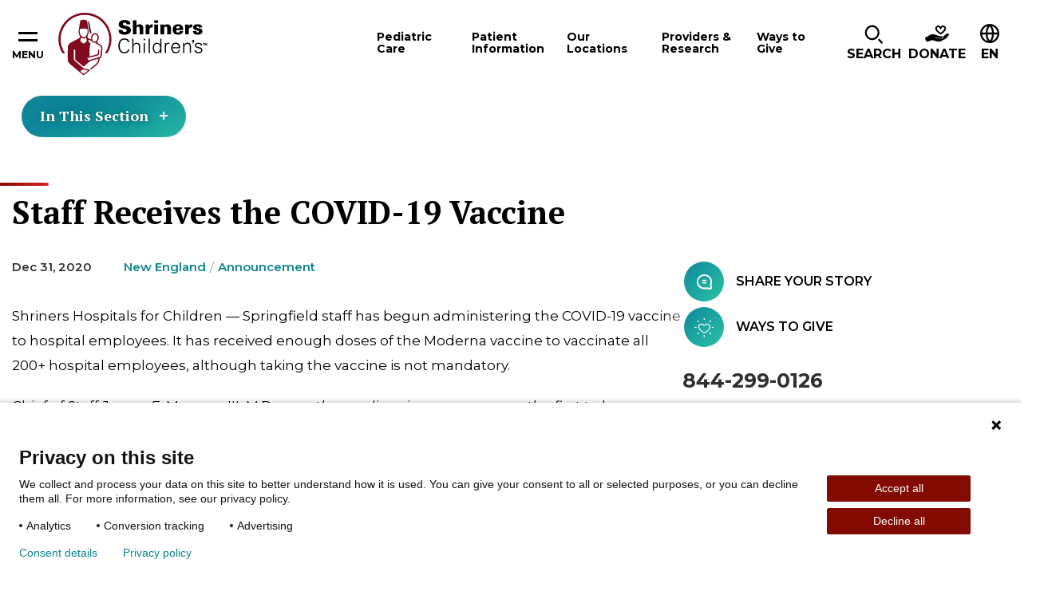

--- FILE ---
content_type: text/html;charset=utf-8
request_url: https://pnapi.invoca.net/2693/na.json
body_size: 297
content:
[{"requestId":"+18002375055","status":"success","formattedNumber":"844-299-0126","countryCode":"1","nationalNumber":"8442990126","lifetimeInSeconds":300,"overflow":null,"surge":null,"invocaId":"i-4a9eb721-9047-4359-f24a-5eb181c194b0"},{"requestId":"+18442890878","status":"processing","message":"A request to support +18442890878 has been made, but is not ready yet","invocaId":"i-4a9eb721-9047-4359-f24a-5eb181c194b0"},{"type":"settings","metrics":true}]

--- FILE ---
content_type: text/html;charset=utf-8
request_url: https://pnapi.invoca.net/2693/na.json
body_size: 297
content:
[{"requestId":"+18002375055","status":"success","formattedNumber":"844-299-0126","countryCode":"1","nationalNumber":"8442990126","lifetimeInSeconds":300,"overflow":null,"surge":null,"invocaId":"i-4a9eb721-9047-4359-f24a-5eb181c194b0"},{"requestId":"+18442890878","status":"processing","message":"A request to support +18442890878 has been made, but is not ready yet","invocaId":"i-4a9eb721-9047-4359-f24a-5eb181c194b0"},{"type":"settings","metrics":true}]

--- FILE ---
content_type: image/svg+xml
request_url: https://www.shrinerschildrens.org/_next/image?url=https%3A%2F%2Fedge.sitecorecloud.io%2Fshrinershosf393-shriners4ad9-prodb963-58d8%2Fmedia%2Fproject%2Fshriners%2Fshc%2Fmigration-images%2Fcall-to-action%2Fheartburst-33x33-whitesolid-ashx.svg%3Fh%3D33%26iar%3D0%26w%3D33&w=48&q=75
body_size: 1885
content:
<?xml version="1.0" encoding="utf-8"?>
<svg xmlns="http://www.w3.org/2000/svg" height="33px" version="1.1" viewBox="0 0 33 33" width="33px">
    <title>HeartBurst_33x33_WhiteSolid</title>
    <defs>
        <path d="M10.5641905,2.552 C10.4646667,2.67457143 10.3148571,2.73585714 10.1655714,2.73585714 L10.1655714,2.73585714 C10.0194286,2.73585714 9.87485714,2.67614286 9.77742857,2.5577619 L9.77742857,2.5577619 C6.18461905,-1.83647619 -0.159761905,0.352 0.0350952381,5.7587619 L0.0350952381,5.7587619 C0.190142857,10.062381 3.24028571,12.1948095 6.83204762,15.2208571 L6.83204762,15.2208571 C7.79271429,16.0301429 8.987,16.4345238 10.1818095,16.4345238 L10.1818095,16.4345238 C11.3792381,16.4345238 12.5761429,16.0280476 13.5347143,15.213 L13.5347143,15.213 C17.0861429,12.190619 20.0980476,10.0723333 20.3044286,5.88657143 L20.3044286,5.88657143 C20.4778095,2.38385714 17.9588095,0.20952381 15.1784286,0.209 L15.1784286,0.209 C13.5708571,0.209 11.8768571,0.93552381 10.5641905,2.552 M8.14733333,13.7316667 C4.50266667,10.6610952 2.1832381,9.03257143 2.0622381,5.69119048 L2.0622381,5.69119048 C1.93547619,2.15547619 5.80904762,0.863238095 8.184,3.76828571 L8.184,3.76828571 C8.66485714,4.35495238 9.38719048,4.6917619 10.1655714,4.6917619 L10.1655714,4.6917619 C10.9518095,4.6917619 11.6783333,4.35128571 12.1602381,3.7567619 L12.1602381,3.7567619 C14.4833333,0.898333333 18.460619,2.11619048 18.2788571,5.79490476 L18.2788571,5.79490476 C18.117,9.06661905 15.7074762,10.7564286 12.1927143,13.7458095 L12.1927143,13.7458095 C11.6369524,14.2182857 10.923,14.4791429 10.1818095,14.4791429 L10.1818095,14.4791429 C9.44166667,14.4791429 8.72561905,14.2193333 8.14733333,13.7316667" id="path-1"/>
        <path d="M1.44885714,0.245142857 C0.798285714,0.245142857 0.270285714,0.773142857 0.270285714,1.42371429 L0.270285714,1.42371429 L0.270285714,2.97890476 C0.270285714,3.63 0.798285714,4.15747619 1.44885714,4.15747619 L1.44885714,4.15747619 C2.09942857,4.15747619 2.62742857,3.63 2.62742857,2.97890476 L2.62742857,2.97890476 L2.62742857,1.42371429 C2.62742857,0.773142857 2.09942857,0.245142857 1.44885714,0.245142857 Z" id="path-3"/>
        <path d="M0.270285714,1.45671429 L0.270285714,3.01190476 C0.270285714,3.663 0.798285714,4.19047619 1.44885714,4.19047619 L1.44885714,4.19047619 C2.09942857,4.19047619 2.62742857,3.663 2.62742857,3.01190476 L2.62742857,3.01190476 L2.62742857,1.45671429 C2.62742857,0.806142857 2.09942857,0.278142857 1.44885714,0.278142857 L1.44885714,0.278142857 C0.798285714,0.278142857 0.270285714,0.806142857 0.270285714,1.45671429" id="path-5"/>
        <path d="M1.21157143,0.515428571 C0.56047619,0.515428571 0.033,1.04342857 0.033,1.694 L0.033,1.694 C0.033,2.34457143 0.56047619,2.87257143 1.21157143,2.87257143 L1.21157143,2.87257143 L2.7667619,2.87257143 C3.41733333,2.87257143 3.94533333,2.34457143 3.94533333,1.694 L3.94533333,1.694 C3.94533333,1.04342857 3.41733333,0.515428571 2.7667619,0.515428571 L2.7667619,0.515428571 L1.21157143,0.515428571 Z" id="path-7"/>
        <path d="M1.17857143,0.515428571 C0.52747619,0.515428571 0,1.04342857 0,1.694 L0,1.694 C0,2.34457143 0.52747619,2.87257143 1.17857143,2.87257143 L1.17857143,2.87257143 L2.7337619,2.87257143 C3.38433333,2.87257143 3.91233333,2.34457143 3.91233333,1.694 L3.91233333,1.694 C3.91233333,1.04342857 3.38433333,0.515428571 2.7337619,0.515428571 L2.7337619,0.515428571 L1.17857143,0.515428571 Z" id="path-9"/>
        <path d="M0.64952381,0.370857143 C0.189095238,0.830761905 0.189095238,1.57719048 0.64952381,2.03709524 L0.64952381,2.03709524 L1.749,3.13709524 C1.97895238,3.36704762 2.28066667,3.48228571 2.58238095,3.48228571 L2.58238095,3.48228571 C2.88357143,3.48228571 3.18528571,3.36704762 3.4152381,3.13709524 L3.4152381,3.13709524 C3.87619048,2.67719048 3.87619048,1.9302381 3.4152381,1.47033333 L3.4152381,1.47033333 L2.31628571,0.370857143 C2.08580952,0.140380952 1.78409524,0.0256666667 1.48290476,0.0256666667 L1.48290476,0.0256666667 C1.18119048,0.0256666667 0.87947619,0.140380952 0.64952381,0.370857143" id="path-11"/>
        <path d="M0.529571429,0.775238095 C0.0691428571,1.23514286 0.0691428571,1.98157143 0.529571429,2.44147619 L0.529571429,2.44147619 L1.62957143,3.54095238 C1.85952381,3.77142857 2.1612381,3.88666667 2.46242857,3.88666667 L2.46242857,3.88666667 C2.76414286,3.88666667 3.06585714,3.77142857 3.29580952,3.54095238 L3.29580952,3.54095238 C3.7562381,3.08104762 3.7562381,2.33461905 3.29580952,1.87419048 L3.29580952,1.87419048 L2.19633333,0.775238095 C1.96638095,0.544761905 1.66466667,0.42952381 1.36295238,0.42952381 L1.36295238,0.42952381 C1.0612381,0.42952381 0.75952381,0.544761905 0.529571429,0.775238095" id="path-13"/>
        <path d="M1.62957143,0.370857143 L0.529571429,1.47033333 C0.0691428571,1.9302381 0.0691428571,2.67719048 0.529571429,3.13709524 L0.529571429,3.13709524 C0.75952381,3.36704762 1.0612381,3.48228571 1.36295238,3.48228571 L1.36295238,3.48228571 C1.66466667,3.48228571 1.96638095,3.36704762 2.19633333,3.13709524 L2.19633333,3.13709524 L3.29580952,2.03709524 C3.7562381,1.57719048 3.7562381,0.830761905 3.29580952,0.370857143 L3.29580952,0.370857143 C3.06585714,0.140380952 2.76414286,0.0256666667 2.46242857,0.0256666667 L2.46242857,0.0256666667 C2.16071429,0.0256666667 1.859,0.140380952 1.62957143,0.370857143" id="path-15"/>
        <path d="M1.749,0.775238095 L0.64952381,1.87419048 C0.189095238,2.33461905 0.189095238,3.08104762 0.64952381,3.54095238 L0.64952381,3.54095238 C0.878952381,3.77142857 1.18119048,3.88666667 1.48238095,3.88666667 L1.48238095,3.88666667 C1.78409524,3.88666667 2.08580952,3.77142857 2.31628571,3.54095238 L2.31628571,3.54095238 L3.4152381,2.44147619 C3.87619048,1.98157143 3.87619048,1.23514286 3.4152381,0.775238095 L3.4152381,0.775238095 C3.18580952,0.544761905 2.88409524,0.42952381 2.58238095,0.42952381 L2.58238095,0.42952381 C2.28066667,0.42952381 1.97895238,0.544761905 1.749,0.775238095" id="path-17"/>
    </defs>
    <g fill="none" fill-rule="evenodd" id="HeartBurst_33x33_WhiteSolid" stroke="none" stroke-width="1">
        <g id="icon-outlined_primary-Donation">
            <g id="Group-3" transform="translate(6.285714, 9.707081)">
                <mask fill="white" id="mask-2">
                    <use href="#path-1"/>
                </mask>
                <g id="Clip-2"/>
                <path d="M10.5641905,2.552 C10.4646667,2.67457143 10.3148571,2.73585714 10.1655714,2.73585714 L10.1655714,2.73585714 C10.0194286,2.73585714 9.87485714,2.67614286 9.77742857,2.5577619 L9.77742857,2.5577619 C6.18461905,-1.83647619 -0.159761905,0.352 0.0350952381,5.7587619 L0.0350952381,5.7587619 C0.190142857,10.062381 3.24028571,12.1948095 6.83204762,15.2208571 L6.83204762,15.2208571 C7.79271429,16.0301429 8.987,16.4345238 10.1818095,16.4345238 L10.1818095,16.4345238 C11.3792381,16.4345238 12.5761429,16.0280476 13.5347143,15.213 L13.5347143,15.213 C17.0861429,12.190619 20.0980476,10.0723333 20.3044286,5.88657143 L20.3044286,5.88657143 C20.4778095,2.38385714 17.9588095,0.20952381 15.1784286,0.209 L15.1784286,0.209 C13.5708571,0.209 11.8768571,0.93552381 10.5641905,2.552 M8.14733333,13.7316667 C4.50266667,10.6610952 2.1832381,9.03257143 2.0622381,5.69119048 L2.0622381,5.69119048 C1.93547619,2.15547619 5.80904762,0.863238095 8.184,3.76828571 L8.184,3.76828571 C8.66485714,4.35495238 9.38719048,4.6917619 10.1655714,4.6917619 L10.1655714,4.6917619 C10.9518095,4.6917619 11.6783333,4.35128571 12.1602381,3.7567619 L12.1602381,3.7567619 C14.4833333,0.898333333 18.460619,2.11619048 18.2788571,5.79490476 L18.2788571,5.79490476 C18.117,9.06661905 15.7074762,10.7564286 12.1927143,13.7458095 L12.1927143,13.7458095 C11.6369524,14.2182857 10.923,14.4791429 10.1818095,14.4791429 L10.1818095,14.4791429 C9.44166667,14.4791429 8.72561905,14.2193333 8.14733333,13.7316667" fill="#FFFFFF" id="Fill-1" mask="url(#mask-2)"/>
            </g>
            <g id="Group-6" transform="translate(14.666667, 0.278510)">
                <mask fill="white" id="mask-4">
                    <use href="#path-3"/>
                </mask>
                <g id="Clip-5"/>
                <path d="M1.44885714,0.245142857 C0.798285714,0.245142857 0.270285714,0.773142857 0.270285714,1.42371429 L0.270285714,1.42371429 L0.270285714,2.97890476 C0.270285714,3.63 0.798285714,4.15747619 1.44885714,4.15747619 L1.44885714,4.15747619 C2.09942857,4.15747619 2.62742857,3.63 2.62742857,2.97890476 L2.62742857,2.97890476 L2.62742857,1.42371429 C2.62742857,0.773142857 2.09942857,0.245142857 1.44885714,0.245142857 Z" fill="#FFFFFF" id="Fill-4" mask="url(#mask-4)"/>
            </g>
            <g id="Group-9" transform="translate(14.666667, 28.564224)">
                <mask fill="white" id="mask-6">
                    <use href="#path-5"/>
                </mask>
                <g id="Clip-8"/>
                <path d="M0.270285714,1.45671429 L0.270285714,3.01190476 C0.270285714,3.663 0.798285714,4.19047619 1.44885714,4.19047619 L1.44885714,4.19047619 C2.09942857,4.19047619 2.62742857,3.663 2.62742857,3.01190476 L2.62742857,3.01190476 L2.62742857,1.45671429 C2.62742857,0.806142857 2.09942857,0.278142857 1.44885714,0.278142857 L1.44885714,0.278142857 C0.798285714,0.278142857 0.270285714,0.806142857 0.270285714,1.45671429" fill="#FFFFFF" id="Fill-7" mask="url(#mask-6)"/>
            </g>
            <g id="Group-12" transform="translate(28.285714, 14.945176)">
                <mask fill="white" id="mask-8">
                    <use href="#path-7"/>
                </mask>
                <g id="Clip-11"/>
                <path d="M1.21157143,0.515428571 C0.56047619,0.515428571 0.033,1.04342857 0.033,1.694 L0.033,1.694 C0.033,2.34457143 0.56047619,2.87257143 1.21157143,2.87257143 L1.21157143,2.87257143 L2.7667619,2.87257143 C3.41733333,2.87257143 3.94533333,2.34457143 3.94533333,1.694 L3.94533333,1.694 C3.94533333,1.04342857 3.41733333,0.515428571 2.7667619,0.515428571 L2.7667619,0.515428571 L1.21157143,0.515428571 Z" fill="#FFFFFF" id="Fill-10" mask="url(#mask-8)"/>
            </g>
            <g id="Group-15" transform="translate(0.000000, 14.945176)">
                <mask fill="white" id="mask-10">
                    <use href="#path-9"/>
                </mask>
                <g id="Clip-14"/>
                <path d="M1.17857143,0.515428571 C0.52747619,0.515428571 0,1.04342857 0,1.694 L0,1.694 C0,2.34457143 0.52747619,2.87257143 1.17857143,2.87257143 L1.17857143,2.87257143 L2.7337619,2.87257143 C3.38433333,2.87257143 3.91233333,2.34457143 3.91233333,1.694 L3.91233333,1.694 C3.91233333,1.04342857 3.38433333,0.515428571 2.7337619,0.515428571 L2.7337619,0.515428571 L1.17857143,0.515428571 Z" fill="#FFFFFF" id="Fill-13" mask="url(#mask-10)"/>
            </g>
            <g id="Group-18" transform="translate(24.095238, 24.897557)">
                <mask fill="white" id="mask-12">
                    <use href="#path-11"/>
                </mask>
                <g id="Clip-17"/>
                <path d="M0.64952381,0.370857143 C0.189095238,0.830761905 0.189095238,1.57719048 0.64952381,2.03709524 L0.64952381,2.03709524 L1.749,3.13709524 C1.97895238,3.36704762 2.28066667,3.48228571 2.58238095,3.48228571 L2.58238095,3.48228571 C2.88357143,3.48228571 3.18528571,3.36704762 3.4152381,3.13709524 L3.4152381,3.13709524 C3.87619048,2.67719048 3.87619048,1.9302381 3.4152381,1.47033333 L3.4152381,1.47033333 L2.31628571,0.370857143 C2.08580952,0.140380952 1.78409524,0.0256666667 1.48290476,0.0256666667 L1.48290476,0.0256666667 C1.18119048,0.0256666667 0.87947619,0.140380952 0.64952381,0.370857143" fill="#FFFFFF" id="Fill-16" mask="url(#mask-12)"/>
            </g>
            <g id="Group-21" transform="translate(4.190476, 4.468986)">
                <mask fill="white" id="mask-14">
                    <use href="#path-13"/>
                </mask>
                <g id="Clip-20"/>
                <path d="M0.529571429,0.775238095 C0.0691428571,1.23514286 0.0691428571,1.98157143 0.529571429,2.44147619 L0.529571429,2.44147619 L1.62957143,3.54095238 C1.85952381,3.77142857 2.1612381,3.88666667 2.46242857,3.88666667 L2.46242857,3.88666667 C2.76414286,3.88666667 3.06585714,3.77142857 3.29580952,3.54095238 L3.29580952,3.54095238 C3.7562381,3.08104762 3.7562381,2.33461905 3.29580952,1.87419048 L3.29580952,1.87419048 L2.19633333,0.775238095 C1.96638095,0.544761905 1.66466667,0.42952381 1.36295238,0.42952381 L1.36295238,0.42952381 C1.0612381,0.42952381 0.75952381,0.544761905 0.529571429,0.775238095" fill="#FFFFFF" id="Fill-19" mask="url(#mask-14)"/>
            </g>
            <g id="Group-24" transform="translate(4.190476, 24.897557)">
                <mask fill="white" id="mask-16">
                    <use href="#path-15"/>
                </mask>
                <g id="Clip-23"/>
                <path d="M1.62957143,0.370857143 L0.529571429,1.47033333 C0.0691428571,1.9302381 0.0691428571,2.67719048 0.529571429,3.13709524 L0.529571429,3.13709524 C0.75952381,3.36704762 1.0612381,3.48228571 1.36295238,3.48228571 L1.36295238,3.48228571 C1.66466667,3.48228571 1.96638095,3.36704762 2.19633333,3.13709524 L2.19633333,3.13709524 L3.29580952,2.03709524 C3.7562381,1.57719048 3.7562381,0.830761905 3.29580952,0.370857143 L3.29580952,0.370857143 C3.06585714,0.140380952 2.76414286,0.0256666667 2.46242857,0.0256666667 L2.46242857,0.0256666667 C2.16071429,0.0256666667 1.859,0.140380952 1.62957143,0.370857143" fill="#FFFFFF" id="Fill-22" mask="url(#mask-16)"/>
            </g>
            <g id="Group-27" transform="translate(24.095238, 4.468986)">
                <mask fill="white" id="mask-18">
                    <use href="#path-17"/>
                </mask>
                <g id="Clip-26"/>
                <path d="M1.749,0.775238095 L0.64952381,1.87419048 C0.189095238,2.33461905 0.189095238,3.08104762 0.64952381,3.54095238 L0.64952381,3.54095238 C0.878952381,3.77142857 1.18119048,3.88666667 1.48238095,3.88666667 L1.48238095,3.88666667 C1.78409524,3.88666667 2.08580952,3.77142857 2.31628571,3.54095238 L2.31628571,3.54095238 L3.4152381,2.44147619 C3.87619048,1.98157143 3.87619048,1.23514286 3.4152381,0.775238095 L3.4152381,0.775238095 C3.18580952,0.544761905 2.88409524,0.42952381 2.58238095,0.42952381 L2.58238095,0.42952381 C2.28066667,0.42952381 1.97895238,0.544761905 1.749,0.775238095" fill="#FFFFFF" id="Fill-25" mask="url(#mask-18)"/>
            </g>
        </g>
    </g>
</svg>

--- FILE ---
content_type: image/svg+xml
request_url: https://www.shrinerschildrens.org/_next/image?url=https%3A%2F%2Fedge.sitecorecloud.io%2Fshrinershosf393-shriners4ad9-prodb963-58d8%2Fmedia%2Fproject%2Fshriners%2Fshc%2Fmigration-images%2Fcall-to-action-with-text%2Fmessageempty-33x33-yellowgradient-ashx.svg%3Fh%3D33%26iar%3D0%26w%3D33&w=48&q=75
body_size: 752
content:
<?xml version="1.0" encoding="utf-8"?>
<svg xmlns="http://www.w3.org/2000/svg" height="33px" version="1.1" viewBox="0 0 33 33" width="33px">
    <title>Message_33x33_YellowGradient</title>
    <defs>
        <linearGradient id="linearGradient-1" x1="26.6834761%" x2="108.300837%" y1="29.9698097%" y2="100%">
            <stop offset="0%" stop-color="#F8BC34"/>
            <stop offset="100%" stop-color="#FFDC6A"/>
        </linearGradient>
        <linearGradient id="linearGradient-2" x1="26.6834761%" x2="108.300837%" y1="49.4436058%" y2="51.3888889%">
            <stop offset="0%" stop-color="#F8BC34"/>
            <stop offset="100%" stop-color="#FFDC6A"/>
        </linearGradient>
    </defs>
    <g fill="none" fill-rule="evenodd" id="Message_33x33_YellowGradient" stroke="none" stroke-width="1">
        <g id="Group" transform="translate(4.000000, 4.000000)">
            <path d="M12.5300126,0 C5.03293935,0 -0.925207996,6.45155683 0.11919798,13.9991359 C0.7848495,18.8085469 4.43272049,22.8465898 9.21056325,24.1200393 C10.9898284,24.594437 12.8269762,24.6951049 14.671674,24.3767425 C16.2118583,24.1099725 17.7923087,24.2295157 19.301035,24.6070204 L21.1344079,25.0650596 L21.1344079,25.0650596 C23.5113752,25.6602588 25.6706531,23.5449736 25.0628843,21.2145108 C25.0628843,21.2145108 24.7231378,19.9108609 24.7130712,19.8693354 C24.3330585,18.4096502 24.2512676,16.8681723 24.6438636,15.4122622 C25.1295753,13.6178561 25.2113661,11.6636396 24.7747289,9.63895559 C23.6195908,4.29726284 18.7146576,0 12.5300126,0 M12.5335318,2.41987183 C17.5560254,2.41987183 21.48938,5.79966148 22.4158471,10.0063148 C22.7551704,11.5477982 22.7208568,13.0755629 22.3154481,14.5496999 C20.5997683,20.775497 25.6159076,23.2747953 19.988478,21.8929477 C18.1164807,21.4339947 16.1656893,21.3042906 14.2631911,21.6273037 C12.7953318,21.8767347 11.3084093,21.8056469 9.83546649,21.4215232 C5.98853123,20.4150692 3.04645818,17.2148699 2.51650377,13.4584394 C1.66374739,7.40474978 6.5744041,2.41987183 12.5335318,2.41987183 L12.5335318,2.41987183" fill="url(#linearGradient-1)" id="message-[#1579]"/>
            <line id="Line-2" stroke="url(#linearGradient-2)" stroke-linecap="round" stroke-width="2.2" x1="10" x2="15" y1="10" y2="10"/>
            <line id="Line-2-Copy" stroke="url(#linearGradient-2)" stroke-linecap="round" stroke-width="2.2" x1="10" x2="15" y1="14" y2="14"/>
        </g>
    </g>
</svg>

--- FILE ---
content_type: application/javascript; charset=utf-8
request_url: https://www.shrinerschildrens.org/_next/static/NXQ3TNrp162NJ-zG0QXJz/_buildManifest.js?dpl=dpl_64bUrVFzFgrzq3FLYgcnirgNK1QC
body_size: 224
content:
self.__BUILD_MANIFEST=function(e,a,t,s,n,r,c,f){return{__rewrites:{afterFiles:[{has:e,source:"/:nextInternalLocale(default|en|es|fr\\-ca)/healthz",destination:"/:nextInternalLocale/api/healthz"},{has:e,source:"/:nextInternalLocale(default|en|es|fr\\-ca)/robots.txt",destination:"/:nextInternalLocale/api/robots"},{has:e,source:"/:nextInternalLocale(default|en|es|fr\\-ca)/sitemap:id([\\w-]{0,}).xml",destination:"/:nextInternalLocale/api/sitemap"},{has:e,source:"/:nextInternalLocale(default|en|es|fr\\-ca)/feaas-render",destination:"/:nextInternalLocale/api/editing/feaas/render"}],beforeFiles:[],fallback:[]},__routerFilterStatic:{numItems:0,errorRate:1e-4,numBits:0,numHashes:f,bitArray:[]},__routerFilterDynamic:{numItems:a,errorRate:1e-4,numBits:a,numHashes:f,bitArray:[]},"/404":[s,t,n,r,"static/chunks/pages/404-fe7a2e2f569137b6.js"],"/500":[s,t,n,r,"static/chunks/pages/500-0846d02c72d22ad6.js"],"/_error":["static/chunks/pages/_error-3324ccb1d890a0d7.js"],"/feaas/render":[t,"static/chunks/pages/feaas/render-6725d658ded880fc.js"],"/[[...path]]":[s,t,n,"static/chunks/646-b9282100561c427c.js","static/chunks/841-bda634ac09337b0c.js",r,"static/chunks/pages/[[...path]]-61618b1abfbadcf8.js"],sortedPages:["/404","/500","/_app","/_error","/feaas/render","/[[...path]]"]}}(void 0,0,"static/chunks/458-5c1d211d71eaa756.js","static/chunks/4596ecfc-67224f727030c6ee.js","static/chunks/539-1b755bf20bd7da82.js","static/chunks/680-bb8031fd19f2ad08.js",1e-4,NaN),self.__BUILD_MANIFEST_CB&&self.__BUILD_MANIFEST_CB();

--- FILE ---
content_type: image/svg+xml
request_url: https://www.shrinerschildrens.org/_next/image?url=https%3A%2F%2Fedge.sitecorecloud.io%2Fshrinershosf393-shriners4ad9-prodb963-58d8%2Fmedia%2Ficons%2Fshc-global-and-si-hero-icons-_-33x33px%2Fsolid-white-_-33x33px%2Fpen_33x33_whitesolid.svg%3Fh%3D33%26iar%3D0%26w%3D33&w=48&q=75
body_size: 347
content:
<?xml version="1.0" encoding="utf-8"?>
<svg xmlns="http://www.w3.org/2000/svg" height="33px" version="1.1" viewBox="0 0 33 33" width="33px">
    <title>Pen_33x33_WhiteSolid</title>
    <g fill="none" fill-rule="evenodd" id="Pen_33x33_WhiteSolid" stroke="none" stroke-width="1">
        <path d="M5,27.166667 L26.8079266,27.166667 L26.8079266,24.9966555 L5,24.9966555 L5,27.166667 Z M12.6327743,19.5716269 L12.6327743,16.6529615 L21.9818324,7.93168547 L23.9783481,10.1461822 L15.4296409,19.5716269 L12.6327743,19.5716269 Z M27.166667,10.1483522 L22.0418042,5 L10.4519817,15.7372167 L10.4519817,21.7416384 L16.3630202,21.7416384 L27.166667,10.1483522 Z" fill="#FFFFFF" id="Request-an-appt"/>
    </g>
</svg>

--- FILE ---
content_type: image/svg+xml
request_url: https://www.shrinerschildrens.org/_next/image?url=https%3A%2F%2Fedge.sitecorecloud.io%2Fshrinershosf393-shriners4ad9-prodb963-58d8%2Fmedia%2Fproject%2Fshriners%2Fshc%2Fmigration-images%2Fcall-to-action-with-text%2Fheart-33x33-yellowgradient-ashx.svg%3Fh%3D33%26iar%3D0%26w%3D33&w=48&q=75
body_size: 614
content:
<?xml version="1.0" encoding="utf-8"?>
<svg xmlns="http://www.w3.org/2000/svg" height="33px" version="1.1" viewBox="0 0 33 33" width="33px">
    <title>Heart_33x33_YellowGradient</title>
    <defs>
        <linearGradient id="linearGradient-1" x1="26.6834761%" x2="108.300837%" y1="37.1815382%" y2="81.9978533%">
            <stop offset="0%" stop-color="#F8BC34"/>
            <stop offset="100%" stop-color="#FFDC6A"/>
        </linearGradient>
    </defs>
    <g fill="none" fill-rule="evenodd" id="Heart_33x33_YellowGradient" stroke="none" stroke-width="1">
        <path d="M19.0656536,23.9946815 C18.2858879,24.657519 17.2841452,25.0230753 16.2439833,25.0230753 C15.2052443,25.0230753 14.2006557,24.6589414 13.3895856,23.9747679 C8.2755749,19.6663242 5.0199109,17.3805305 4.85058222,12.6923065 C4.67271597,7.73098202 10.1083088,5.9174245 13.4408111,9.99401734 C14.1152799,10.8175858 15.1284061,11.289822 16.2212164,11.289822 C17.3239872,11.289822 18.3442281,10.8118962 19.0201199,9.97837096 C22.2800527,5.96720843 27.8607844,7.6755085 27.6060799,12.8373911 C27.3784111,17.428892 23.9975292,19.8000296 19.0656536,23.9946815 M16.7804279,8.28713967 C16.6409808,8.45924983 16.4303871,8.54601611 16.2212164,8.54601611 C16.0163145,8.54601611 15.8128355,8.46209463 15.6762342,8.29567406 C10.634793,2.12957846 1.73294244,5.20053587 2.00614501,12.7876071 C2.22385332,18.8256869 6.50402697,21.8184124 11.5440453,26.0642706 C12.89156,27.1993443 14.5677717,27.7668811 16.2439833,27.7668811 C17.9244637,27.7668811 19.6035212,27.1964995 20.9481901,26.0528915 C25.9327141,21.8127228 30.1588164,18.8399109 30.4476713,12.9668293 C30.8318624,5.21049266 21.8090628,2.09544091 16.7804279,8.28713967" fill="url(#linearGradient-1)" id="Donate"/>
    </g>
</svg>